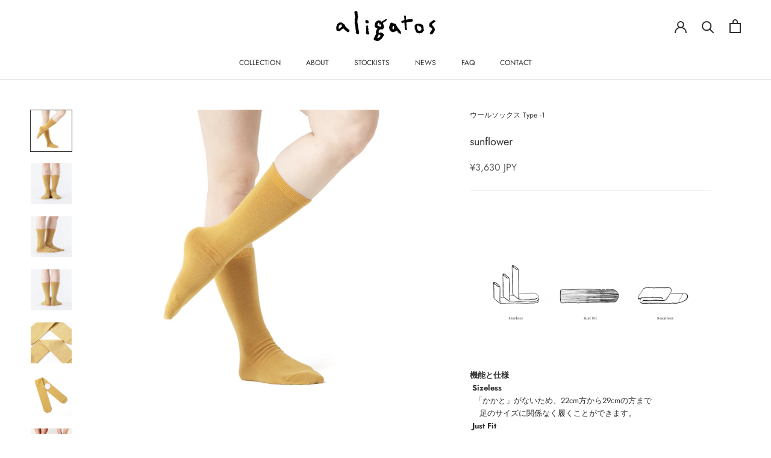

--- FILE ---
content_type: text/javascript
request_url: https://aligatos.com/cdn/shop/t/25/assets/custom.js?v=183944157590872491501672037876
body_size: -736
content:
//# sourceMappingURL=/cdn/shop/t/25/assets/custom.js.map?v=183944157590872491501672037876
